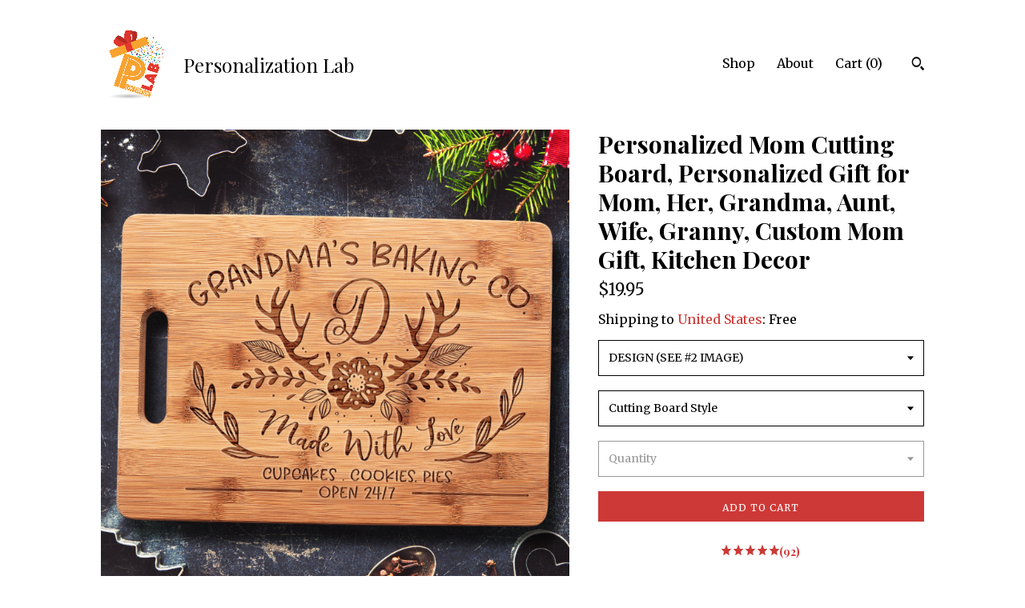

--- FILE ---
content_type: text/plain
request_url: https://www.google-analytics.com/j/collect?v=1&_v=j102&a=1748406431&t=pageview&_s=1&dl=https%3A%2F%2Fwww.personalizationlab.com%2Flisting%2F908205907%2Fmother-gift-for-mom-personalized-bamboo&ul=en-us%40posix&dt=Personalized%20Mom%20Cutting%20Board%2C%20Personalized%20Gift%20for%20Mom%2C%20Her%2C%20Grandma%2C%20Aunt%2C%20Wife%2C%20Granny%2C%20Custom%20Mom%20Gift%2C%20Kitchen%20Decor&sr=1280x720&vp=1280x720&_u=YEBAAAABAAAAACAAo~&jid=438537776&gjid=2015826451&cid=1193716054.1768977530&tid=UA-229748101-2&_gid=1625053511.1768977530&_r=1&_slc=1&gtm=45He61g1n71TG543Pv71538743za200zd71538743&gcd=13l3l3l3l1l1&dma=0&tag_exp=103116026~103200004~104527907~104528500~104684208~104684211~105391253~115938465~115938468~117041588&z=1495209077
body_size: -453
content:
2,cG-S69LQEEXR9